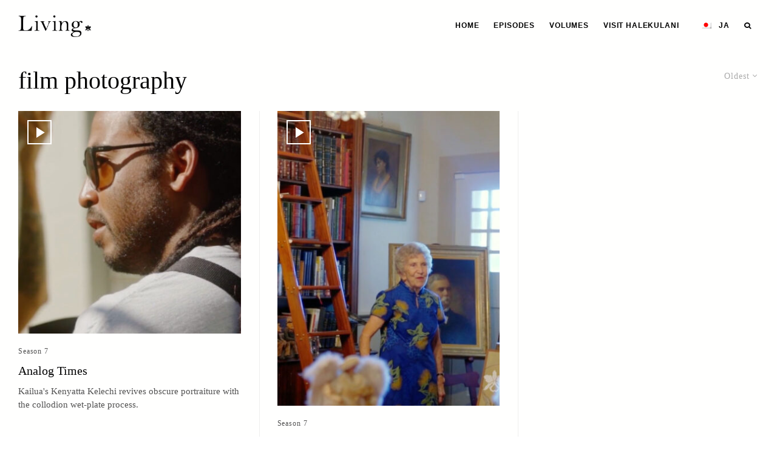

--- FILE ---
content_type: text/html; charset=UTF-8
request_url: https://living.halekulani.com/tag/film-photography/?filtered=oldest
body_size: 18828
content:
<!DOCTYPE html>
<html lang="en-US">
<head>
	<meta charset="UTF-8">
			<meta name="viewport" content="width=device-width, initial-scale=1">
		<link rel="profile" href="http://gmpg.org/xfn/11">
		<meta name="theme-color" content="#fffffe">
	<meta name='robots' content='index, follow, max-image-preview:large, max-snippet:-1, max-video-preview:-1' />
	<style>img:is([sizes="auto" i], [sizes^="auto," i]) { contain-intrinsic-size: 3000px 1500px }</style>
	
	<!-- This site is optimized with the Yoast SEO plugin v26.8 - https://yoast.com/product/yoast-seo-wordpress/ -->
	<title>film photography Archives - Halekulani Living</title>
	<link rel="canonical" href="https://living.halekulani.com/tag/film-photography/" />
	<meta property="og:locale" content="en_US" />
	<meta property="og:type" content="article" />
	<meta property="og:title" content="film photography Archives - Halekulani Living" />
	<meta property="og:url" content="https://living.halekulani.com/tag/film-photography/" />
	<meta property="og:site_name" content="Halekulani Living" />
	<meta name="twitter:card" content="summary_large_image" />
	<script type="application/ld+json" class="yoast-schema-graph">{"@context":"https://schema.org","@graph":[{"@type":"CollectionPage","@id":"https://living.halekulani.com/tag/film-photography/","url":"https://living.halekulani.com/tag/film-photography/","name":"film photography Archives - Halekulani Living","isPartOf":{"@id":"https://living.halekulani.com/#website"},"primaryImageOfPage":{"@id":"https://living.halekulani.com/tag/film-photography/#primaryimage"},"image":{"@id":"https://living.halekulani.com/tag/film-photography/#primaryimage"},"thumbnailUrl":"https://living.halekulani.com/wp-content/uploads/2022/06/Living-Archives-Video-Thumbnail-IMG-copy-7k.jpg","breadcrumb":{"@id":"https://living.halekulani.com/tag/film-photography/#breadcrumb"},"inLanguage":"en-US"},{"@type":"ImageObject","inLanguage":"en-US","@id":"https://living.halekulani.com/tag/film-photography/#primaryimage","url":"https://living.halekulani.com/wp-content/uploads/2022/06/Living-Archives-Video-Thumbnail-IMG-copy-7k.jpg","contentUrl":"https://living.halekulani.com/wp-content/uploads/2022/06/Living-Archives-Video-Thumbnail-IMG-copy-7k.jpg","width":1366,"height":2048},{"@type":"BreadcrumbList","@id":"https://living.halekulani.com/tag/film-photography/#breadcrumb","itemListElement":[{"@type":"ListItem","position":1,"name":"Home","item":"https://living.halekulani.com/"},{"@type":"ListItem","position":2,"name":"film photography"}]},{"@type":"WebSite","@id":"https://living.halekulani.com/#website","url":"https://living.halekulani.com/","name":"Halekulani Living","description":"The official storytelling source for guests of Halekulani Hotel","potentialAction":[{"@type":"SearchAction","target":{"@type":"EntryPoint","urlTemplate":"https://living.halekulani.com/?s={search_term_string}"},"query-input":{"@type":"PropertyValueSpecification","valueRequired":true,"valueName":"search_term_string"}}],"inLanguage":"en-US"}]}</script>
	<!-- / Yoast SEO plugin. -->


<link rel='dns-prefetch' href='//www.googletagmanager.com' />
<link rel='dns-prefetch' href='//use.typekit.net' />
<link rel="alternate" type="application/rss+xml" title="Halekulani Living &raquo; Feed" href="https://living.halekulani.com/feed/" />
<link rel="alternate" type="application/rss+xml" title="Halekulani Living &raquo; Comments Feed" href="https://living.halekulani.com/comments/feed/" />
<link rel="alternate" type="application/rss+xml" title="Halekulani Living &raquo; film photography Tag Feed" href="https://living.halekulani.com/tag/film-photography/feed/" />
<script type="text/javascript">
/* <![CDATA[ */
window._wpemojiSettings = {"baseUrl":"https:\/\/s.w.org\/images\/core\/emoji\/16.0.1\/72x72\/","ext":".png","svgUrl":"https:\/\/s.w.org\/images\/core\/emoji\/16.0.1\/svg\/","svgExt":".svg","source":{"concatemoji":"https:\/\/living.halekulani.com\/wp-includes\/js\/wp-emoji-release.min.js?ver=6.8.3"}};
/*! This file is auto-generated */
!function(s,n){var o,i,e;function c(e){try{var t={supportTests:e,timestamp:(new Date).valueOf()};sessionStorage.setItem(o,JSON.stringify(t))}catch(e){}}function p(e,t,n){e.clearRect(0,0,e.canvas.width,e.canvas.height),e.fillText(t,0,0);var t=new Uint32Array(e.getImageData(0,0,e.canvas.width,e.canvas.height).data),a=(e.clearRect(0,0,e.canvas.width,e.canvas.height),e.fillText(n,0,0),new Uint32Array(e.getImageData(0,0,e.canvas.width,e.canvas.height).data));return t.every(function(e,t){return e===a[t]})}function u(e,t){e.clearRect(0,0,e.canvas.width,e.canvas.height),e.fillText(t,0,0);for(var n=e.getImageData(16,16,1,1),a=0;a<n.data.length;a++)if(0!==n.data[a])return!1;return!0}function f(e,t,n,a){switch(t){case"flag":return n(e,"\ud83c\udff3\ufe0f\u200d\u26a7\ufe0f","\ud83c\udff3\ufe0f\u200b\u26a7\ufe0f")?!1:!n(e,"\ud83c\udde8\ud83c\uddf6","\ud83c\udde8\u200b\ud83c\uddf6")&&!n(e,"\ud83c\udff4\udb40\udc67\udb40\udc62\udb40\udc65\udb40\udc6e\udb40\udc67\udb40\udc7f","\ud83c\udff4\u200b\udb40\udc67\u200b\udb40\udc62\u200b\udb40\udc65\u200b\udb40\udc6e\u200b\udb40\udc67\u200b\udb40\udc7f");case"emoji":return!a(e,"\ud83e\udedf")}return!1}function g(e,t,n,a){var r="undefined"!=typeof WorkerGlobalScope&&self instanceof WorkerGlobalScope?new OffscreenCanvas(300,150):s.createElement("canvas"),o=r.getContext("2d",{willReadFrequently:!0}),i=(o.textBaseline="top",o.font="600 32px Arial",{});return e.forEach(function(e){i[e]=t(o,e,n,a)}),i}function t(e){var t=s.createElement("script");t.src=e,t.defer=!0,s.head.appendChild(t)}"undefined"!=typeof Promise&&(o="wpEmojiSettingsSupports",i=["flag","emoji"],n.supports={everything:!0,everythingExceptFlag:!0},e=new Promise(function(e){s.addEventListener("DOMContentLoaded",e,{once:!0})}),new Promise(function(t){var n=function(){try{var e=JSON.parse(sessionStorage.getItem(o));if("object"==typeof e&&"number"==typeof e.timestamp&&(new Date).valueOf()<e.timestamp+604800&&"object"==typeof e.supportTests)return e.supportTests}catch(e){}return null}();if(!n){if("undefined"!=typeof Worker&&"undefined"!=typeof OffscreenCanvas&&"undefined"!=typeof URL&&URL.createObjectURL&&"undefined"!=typeof Blob)try{var e="postMessage("+g.toString()+"("+[JSON.stringify(i),f.toString(),p.toString(),u.toString()].join(",")+"));",a=new Blob([e],{type:"text/javascript"}),r=new Worker(URL.createObjectURL(a),{name:"wpTestEmojiSupports"});return void(r.onmessage=function(e){c(n=e.data),r.terminate(),t(n)})}catch(e){}c(n=g(i,f,p,u))}t(n)}).then(function(e){for(var t in e)n.supports[t]=e[t],n.supports.everything=n.supports.everything&&n.supports[t],"flag"!==t&&(n.supports.everythingExceptFlag=n.supports.everythingExceptFlag&&n.supports[t]);n.supports.everythingExceptFlag=n.supports.everythingExceptFlag&&!n.supports.flag,n.DOMReady=!1,n.readyCallback=function(){n.DOMReady=!0}}).then(function(){return e}).then(function(){var e;n.supports.everything||(n.readyCallback(),(e=n.source||{}).concatemoji?t(e.concatemoji):e.wpemoji&&e.twemoji&&(t(e.twemoji),t(e.wpemoji)))}))}((window,document),window._wpemojiSettings);
/* ]]> */
</script>
<link rel='stylesheet' id='genesis-blocks-style-css-css' href='https://living.halekulani.com/wp-content/plugins/genesis-blocks/dist/style-blocks.build.css?ver=1764954583' type='text/css' media='all' />
<style id='wp-emoji-styles-inline-css' type='text/css'>

	img.wp-smiley, img.emoji {
		display: inline !important;
		border: none !important;
		box-shadow: none !important;
		height: 1em !important;
		width: 1em !important;
		margin: 0 0.07em !important;
		vertical-align: -0.1em !important;
		background: none !important;
		padding: 0 !important;
	}
</style>
<link rel='stylesheet' id='wp-block-library-css' href='https://living.halekulani.com/wp-includes/css/dist/block-library/style.min.css?ver=6.8.3' type='text/css' media='all' />
<style id='classic-theme-styles-inline-css' type='text/css'>
/*! This file is auto-generated */
.wp-block-button__link{color:#fff;background-color:#32373c;border-radius:9999px;box-shadow:none;text-decoration:none;padding:calc(.667em + 2px) calc(1.333em + 2px);font-size:1.125em}.wp-block-file__button{background:#32373c;color:#fff;text-decoration:none}
</style>
<link rel='stylesheet' id='lets-info-up-block-css' href='https://living.halekulani.com/wp-content/plugins/lets-info-up/frontend/css/style.min.css?ver=1.4.7' type='text/css' media='all' />
<style id='global-styles-inline-css' type='text/css'>
:root{--wp--preset--aspect-ratio--square: 1;--wp--preset--aspect-ratio--4-3: 4/3;--wp--preset--aspect-ratio--3-4: 3/4;--wp--preset--aspect-ratio--3-2: 3/2;--wp--preset--aspect-ratio--2-3: 2/3;--wp--preset--aspect-ratio--16-9: 16/9;--wp--preset--aspect-ratio--9-16: 9/16;--wp--preset--color--black: #000000;--wp--preset--color--cyan-bluish-gray: #abb8c3;--wp--preset--color--white: #ffffff;--wp--preset--color--pale-pink: #f78da7;--wp--preset--color--vivid-red: #cf2e2e;--wp--preset--color--luminous-vivid-orange: #ff6900;--wp--preset--color--luminous-vivid-amber: #fcb900;--wp--preset--color--light-green-cyan: #7bdcb5;--wp--preset--color--vivid-green-cyan: #00d084;--wp--preset--color--pale-cyan-blue: #8ed1fc;--wp--preset--color--vivid-cyan-blue: #0693e3;--wp--preset--color--vivid-purple: #9b51e0;--wp--preset--gradient--vivid-cyan-blue-to-vivid-purple: linear-gradient(135deg,rgba(6,147,227,1) 0%,rgb(155,81,224) 100%);--wp--preset--gradient--light-green-cyan-to-vivid-green-cyan: linear-gradient(135deg,rgb(122,220,180) 0%,rgb(0,208,130) 100%);--wp--preset--gradient--luminous-vivid-amber-to-luminous-vivid-orange: linear-gradient(135deg,rgba(252,185,0,1) 0%,rgba(255,105,0,1) 100%);--wp--preset--gradient--luminous-vivid-orange-to-vivid-red: linear-gradient(135deg,rgba(255,105,0,1) 0%,rgb(207,46,46) 100%);--wp--preset--gradient--very-light-gray-to-cyan-bluish-gray: linear-gradient(135deg,rgb(238,238,238) 0%,rgb(169,184,195) 100%);--wp--preset--gradient--cool-to-warm-spectrum: linear-gradient(135deg,rgb(74,234,220) 0%,rgb(151,120,209) 20%,rgb(207,42,186) 40%,rgb(238,44,130) 60%,rgb(251,105,98) 80%,rgb(254,248,76) 100%);--wp--preset--gradient--blush-light-purple: linear-gradient(135deg,rgb(255,206,236) 0%,rgb(152,150,240) 100%);--wp--preset--gradient--blush-bordeaux: linear-gradient(135deg,rgb(254,205,165) 0%,rgb(254,45,45) 50%,rgb(107,0,62) 100%);--wp--preset--gradient--luminous-dusk: linear-gradient(135deg,rgb(255,203,112) 0%,rgb(199,81,192) 50%,rgb(65,88,208) 100%);--wp--preset--gradient--pale-ocean: linear-gradient(135deg,rgb(255,245,203) 0%,rgb(182,227,212) 50%,rgb(51,167,181) 100%);--wp--preset--gradient--electric-grass: linear-gradient(135deg,rgb(202,248,128) 0%,rgb(113,206,126) 100%);--wp--preset--gradient--midnight: linear-gradient(135deg,rgb(2,3,129) 0%,rgb(40,116,252) 100%);--wp--preset--font-size--small: 13px;--wp--preset--font-size--medium: 20px;--wp--preset--font-size--large: 36px;--wp--preset--font-size--x-large: 42px;--wp--preset--spacing--20: 0.44rem;--wp--preset--spacing--30: 0.67rem;--wp--preset--spacing--40: 1rem;--wp--preset--spacing--50: 1.5rem;--wp--preset--spacing--60: 2.25rem;--wp--preset--spacing--70: 3.38rem;--wp--preset--spacing--80: 5.06rem;--wp--preset--shadow--natural: 6px 6px 9px rgba(0, 0, 0, 0.2);--wp--preset--shadow--deep: 12px 12px 50px rgba(0, 0, 0, 0.4);--wp--preset--shadow--sharp: 6px 6px 0px rgba(0, 0, 0, 0.2);--wp--preset--shadow--outlined: 6px 6px 0px -3px rgba(255, 255, 255, 1), 6px 6px rgba(0, 0, 0, 1);--wp--preset--shadow--crisp: 6px 6px 0px rgba(0, 0, 0, 1);}:where(.is-layout-flex){gap: 0.5em;}:where(.is-layout-grid){gap: 0.5em;}body .is-layout-flex{display: flex;}.is-layout-flex{flex-wrap: wrap;align-items: center;}.is-layout-flex > :is(*, div){margin: 0;}body .is-layout-grid{display: grid;}.is-layout-grid > :is(*, div){margin: 0;}:where(.wp-block-columns.is-layout-flex){gap: 2em;}:where(.wp-block-columns.is-layout-grid){gap: 2em;}:where(.wp-block-post-template.is-layout-flex){gap: 1.25em;}:where(.wp-block-post-template.is-layout-grid){gap: 1.25em;}.has-black-color{color: var(--wp--preset--color--black) !important;}.has-cyan-bluish-gray-color{color: var(--wp--preset--color--cyan-bluish-gray) !important;}.has-white-color{color: var(--wp--preset--color--white) !important;}.has-pale-pink-color{color: var(--wp--preset--color--pale-pink) !important;}.has-vivid-red-color{color: var(--wp--preset--color--vivid-red) !important;}.has-luminous-vivid-orange-color{color: var(--wp--preset--color--luminous-vivid-orange) !important;}.has-luminous-vivid-amber-color{color: var(--wp--preset--color--luminous-vivid-amber) !important;}.has-light-green-cyan-color{color: var(--wp--preset--color--light-green-cyan) !important;}.has-vivid-green-cyan-color{color: var(--wp--preset--color--vivid-green-cyan) !important;}.has-pale-cyan-blue-color{color: var(--wp--preset--color--pale-cyan-blue) !important;}.has-vivid-cyan-blue-color{color: var(--wp--preset--color--vivid-cyan-blue) !important;}.has-vivid-purple-color{color: var(--wp--preset--color--vivid-purple) !important;}.has-black-background-color{background-color: var(--wp--preset--color--black) !important;}.has-cyan-bluish-gray-background-color{background-color: var(--wp--preset--color--cyan-bluish-gray) !important;}.has-white-background-color{background-color: var(--wp--preset--color--white) !important;}.has-pale-pink-background-color{background-color: var(--wp--preset--color--pale-pink) !important;}.has-vivid-red-background-color{background-color: var(--wp--preset--color--vivid-red) !important;}.has-luminous-vivid-orange-background-color{background-color: var(--wp--preset--color--luminous-vivid-orange) !important;}.has-luminous-vivid-amber-background-color{background-color: var(--wp--preset--color--luminous-vivid-amber) !important;}.has-light-green-cyan-background-color{background-color: var(--wp--preset--color--light-green-cyan) !important;}.has-vivid-green-cyan-background-color{background-color: var(--wp--preset--color--vivid-green-cyan) !important;}.has-pale-cyan-blue-background-color{background-color: var(--wp--preset--color--pale-cyan-blue) !important;}.has-vivid-cyan-blue-background-color{background-color: var(--wp--preset--color--vivid-cyan-blue) !important;}.has-vivid-purple-background-color{background-color: var(--wp--preset--color--vivid-purple) !important;}.has-black-border-color{border-color: var(--wp--preset--color--black) !important;}.has-cyan-bluish-gray-border-color{border-color: var(--wp--preset--color--cyan-bluish-gray) !important;}.has-white-border-color{border-color: var(--wp--preset--color--white) !important;}.has-pale-pink-border-color{border-color: var(--wp--preset--color--pale-pink) !important;}.has-vivid-red-border-color{border-color: var(--wp--preset--color--vivid-red) !important;}.has-luminous-vivid-orange-border-color{border-color: var(--wp--preset--color--luminous-vivid-orange) !important;}.has-luminous-vivid-amber-border-color{border-color: var(--wp--preset--color--luminous-vivid-amber) !important;}.has-light-green-cyan-border-color{border-color: var(--wp--preset--color--light-green-cyan) !important;}.has-vivid-green-cyan-border-color{border-color: var(--wp--preset--color--vivid-green-cyan) !important;}.has-pale-cyan-blue-border-color{border-color: var(--wp--preset--color--pale-cyan-blue) !important;}.has-vivid-cyan-blue-border-color{border-color: var(--wp--preset--color--vivid-cyan-blue) !important;}.has-vivid-purple-border-color{border-color: var(--wp--preset--color--vivid-purple) !important;}.has-vivid-cyan-blue-to-vivid-purple-gradient-background{background: var(--wp--preset--gradient--vivid-cyan-blue-to-vivid-purple) !important;}.has-light-green-cyan-to-vivid-green-cyan-gradient-background{background: var(--wp--preset--gradient--light-green-cyan-to-vivid-green-cyan) !important;}.has-luminous-vivid-amber-to-luminous-vivid-orange-gradient-background{background: var(--wp--preset--gradient--luminous-vivid-amber-to-luminous-vivid-orange) !important;}.has-luminous-vivid-orange-to-vivid-red-gradient-background{background: var(--wp--preset--gradient--luminous-vivid-orange-to-vivid-red) !important;}.has-very-light-gray-to-cyan-bluish-gray-gradient-background{background: var(--wp--preset--gradient--very-light-gray-to-cyan-bluish-gray) !important;}.has-cool-to-warm-spectrum-gradient-background{background: var(--wp--preset--gradient--cool-to-warm-spectrum) !important;}.has-blush-light-purple-gradient-background{background: var(--wp--preset--gradient--blush-light-purple) !important;}.has-blush-bordeaux-gradient-background{background: var(--wp--preset--gradient--blush-bordeaux) !important;}.has-luminous-dusk-gradient-background{background: var(--wp--preset--gradient--luminous-dusk) !important;}.has-pale-ocean-gradient-background{background: var(--wp--preset--gradient--pale-ocean) !important;}.has-electric-grass-gradient-background{background: var(--wp--preset--gradient--electric-grass) !important;}.has-midnight-gradient-background{background: var(--wp--preset--gradient--midnight) !important;}.has-small-font-size{font-size: var(--wp--preset--font-size--small) !important;}.has-medium-font-size{font-size: var(--wp--preset--font-size--medium) !important;}.has-large-font-size{font-size: var(--wp--preset--font-size--large) !important;}.has-x-large-font-size{font-size: var(--wp--preset--font-size--x-large) !important;}
:where(.wp-block-post-template.is-layout-flex){gap: 1.25em;}:where(.wp-block-post-template.is-layout-grid){gap: 1.25em;}
:where(.wp-block-columns.is-layout-flex){gap: 2em;}:where(.wp-block-columns.is-layout-grid){gap: 2em;}
:root :where(.wp-block-pullquote){font-size: 1.5em;line-height: 1.6;}
</style>
<link rel='stylesheet' id='lets-review-api-css' href='https://living.halekulani.com/wp-content/plugins/lets-review/assets/css/style-api.min.css?ver=3.4.1' type='text/css' media='all' />
<link rel='stylesheet' id='font-awesome-css' href='https://living.halekulani.com/wp-content/plugins/lets-review/assets/fonts/fontawesome/css/fontawesome.min.css?ver=3.4.1' type='text/css' media='all' />
<link rel='stylesheet' id='font-awesome-regular-css' href='https://living.halekulani.com/wp-content/plugins/lets-review/assets/fonts/fontawesome/css/regular.min.css?ver=3.4.1' type='text/css' media='all' />
<link rel='stylesheet' id='font-awesome-solid-css' href='https://living.halekulani.com/wp-content/plugins/lets-review/assets/fonts/fontawesome/css/solid.min.css?ver=3.4.1' type='text/css' media='all' />
<link rel='stylesheet' id='trp-language-switcher-style-css' href='https://living.halekulani.com/wp-content/plugins/translatepress-multilingual/assets/css/trp-language-switcher.css?ver=3.0.7' type='text/css' media='all' />
<link rel='stylesheet' id='lets-live-blog-css' href='https://living.halekulani.com/wp-content/plugins/lets-live-blog/frontend/css/style.min.css?ver=1.2.1' type='text/css' media='all' />
<link rel='stylesheet' id='lets-live-blog-icons-css' href='https://living.halekulani.com/wp-content/plugins/lets-live-blog/frontend/css/fonts/style.css?ver=1.2.1' type='text/css' media='all' />
<link rel='stylesheet' id='zeen-style-css' href='https://living.halekulani.com/wp-content/themes/zeen/assets/css/style.min.css?ver=4.2.4' type='text/css' media='all' />
<style id='zeen-style-inline-css' type='text/css'>
.content-bg, .block-skin-5:not(.skin-inner), .block-skin-5.skin-inner > .tipi-row-inner-style, .article-layout-skin-1.title-cut-bl .hero-wrap .meta:before, .article-layout-skin-1.title-cut-bc .hero-wrap .meta:before, .article-layout-skin-1.title-cut-bl .hero-wrap .share-it:before, .article-layout-skin-1.title-cut-bc .hero-wrap .share-it:before, .standard-archive .page-header, .skin-dark .flickity-viewport, .zeen__var__options label { background: #fffffe;}a.zeen-pin-it{position: absolute}.background.mask {background-color: transparent}.side-author__wrap .mask a {display:inline-block;height:70px}.timed-pup,.modal-wrap {position:fixed;visibility:hidden}.to-top__fixed .to-top a{background-color:#000000; color: #fff}.article-layout-skin-1 .splitter--fade:before { background: linear-gradient(0, rgba(255,255,254,1) 0%, rgba(255,255,254,0) 100%); }.block-wrap-native .splitter--fade:before, .block-wrap-native .splitter--fade:after { background: linear-gradient(0, rgba(255,255,254,1) 0%, rgba(0,0,0,0) 80%); }.splitter .shape--fill { fill: #fffffe }.wpcf7-form-control.wpcf7-text, .wpcf7-form-control.wpcf7-text[type="text"], .wpcf7-form-control.wpcf7-text[type="email"], .wpcf7-form-control.wpcf7-textarea, .hero, .mask, .preview-grid .mask, .preview-slider .mask, .user-page-box { background: #eeeeed; }#block-wrap-294 .tipi-row-inner-style{ ;}.site { background-color: #fffffe; }.splitter svg g { fill: #fffffe; }.inline-post .block article .title { font-size: 20px;}input[type=submit], button, .tipi-button,.button,.wpcf7-submit,.button__back__home{ border-radius: 3px; }.fontfam-1 { font-family: 'questa-sans',sans-serif!important;}input[type=submit], button, .tipi-button,.button,.wpcf7-submit,.button__back__home,input,input[type="number"],.body-f1, .quotes-f1 blockquote, .quotes-f1 q, .by-f1 .byline, .sub-f1 .subtitle, .wh-f1 .widget-title, .headings-f1 h1, .headings-f1 h2, .headings-f1 h3, .headings-f1 h4, .headings-f1 h5, .headings-f1 h6, .font-1, div.jvectormap-tip {font-family:'questa-sans',sans-serif;font-weight: 400;font-style: normal;}.fontfam-2 { font-family:'questa',serif!important; }.body-f2, .quotes-f2 blockquote, .quotes-f2 q, .by-f2 .byline, .sub-f2 .subtitle, .wh-f2 .widget-title, .headings-f2 h1, .headings-f2 h2, .headings-f2 h3, .headings-f2 h4, .headings-f2 h5, .headings-f2 h6, .font-2 {font-family:'questa',serif;font-weight: 400;font-style: normal;}.fontfam-3 { font-family:'AngleciaProTitle'!important;}.body-f3, .quotes-f3 blockquote, .quotes-f3 q, .by-f3 .byline, .sub-f3 .subtitle, .wh-f3 .widget-title, .headings-f3 h1, .headings-f3 h2, .headings-f3 h3, .headings-f3 h4, .headings-f3 h5, .headings-f3 h6, .font-3 {font-family:'AngleciaProTitle';font-style: normal;font-weight: 400;}.tipi-row, .tipi-builder-on .contents-wrap > p { max-width: 1920px ; }.slider-columns--3 article { width: 590px }.slider-columns--2 article { width: 900px }.slider-columns--4 article { width: 435px }.single .site-content .tipi-row { max-width: 1430px ; }.single-product .site-content .tipi-row { max-width: 1920px ; }.date--secondary { color: #f8d92f; }.date--main { color: #f8d92f; }.global-accent-border { border-color: #fffffe; }.trending-accent-border { border-color: #008eab; }.trending-accent-bg { border-color: #008eab; }.custom-button__fill-2.tipi-button.block-loader { border-color: #ffffff; color: #ffffff; }.custom-button__fill-2.tipi-button.block-loader:hover { border-color: #7d7d7d; }.tipi-button.block-loader { color: #000000!important; }.wpcf7-submit { background: #18181e; }.wpcf7-submit:hover { background: #111; }.global-accent-bg, .icon-base-2:hover .icon-bg, #progress { background-color: #fffffe; }.global-accent-text, .mm-submenu-2 .mm-51 .menu-wrap > .sub-menu > li > a { color: #fffffe; }body { color:#000000;}.excerpt { color:#515151;}.mode--alt--b .excerpt, .block-skin-2 .excerpt, .block-skin-2 .preview-classic .custom-button__fill-2 { color:#ffffff!important;}.read-more-wrap { color:#6695b9;}.logo-fallback a { color:#000!important;}.site-mob-header .logo-fallback a { color:#000!important;}blockquote:not(.comment-excerpt) { color:#000000;}.mode--alt--b blockquote:not(.comment-excerpt), .mode--alt--b .block-skin-0.block-wrap-quote .block-wrap-quote blockquote:not(.comment-excerpt), .mode--alt--b .block-skin-0.block-wrap-quote .block-wrap-quote blockquote:not(.comment-excerpt) span { color:#fff!important;}.byline, .byline a { color:#515151;}.mode--alt--b .block-wrap-classic .byline, .mode--alt--b .block-wrap-classic .byline a, .mode--alt--b .block-wrap-thumbnail .byline, .mode--alt--b .block-wrap-thumbnail .byline a, .block-skin-2 .byline a, .block-skin-2 .byline { color:#515151;}.preview-classic .meta .title, .preview-thumbnail .meta .title,.preview-56 .meta .title{ color:#000000;}h1, h2, h3, h4, h5, h6, .block-title { color:#000000;}.sidebar-widget  .widget-title { color:#000000!important;}.link-color-wrap a, .woocommerce-Tabs-panel--description a { color: #008eab; }.mode--alt--b .link-color-wrap a, .mode--alt--b .woocommerce-Tabs-panel--description a { color: #39bbc3; }.copyright, .site-footer .bg-area-inner .copyright a { color: #a3a3a3; }.link-color-wrap a:hover { color: #4b6b83; }.mode--alt--b .link-color-wrap a:hover { color: #555; }body{line-height:1.5}input[type=submit], button, .tipi-button,.button,.wpcf7-submit,.button__back__home{letter-spacing:0.03em}.sub-menu a:not(.tipi-button){letter-spacing:0.1em}.widget-title{letter-spacing:0.15em}html, body{font-size:17px}.byline{font-size:12px}input[type=submit], button, .tipi-button,.button,.wpcf7-submit,.button__back__home{font-size:12px}.excerpt{font-size:15px}.logo-fallback, .secondary-wrap .logo-fallback a{font-size:30px}.logo span{font-size:12px}.breadcrumbs{font-size:10px}.hero-meta.tipi-s-typo .title{font-size:36px}.hero-meta.tipi-s-typo .subtitle{font-size:18px}.hero-meta.tipi-m-typo .title{font-size:44px}.hero-meta.tipi-m-typo .subtitle{font-size:18px}.hero-meta.tipi-xl-typo .title{font-size:50px}.hero-meta.tipi-xl-typo .subtitle{font-size:18px}.block-html-content h1, .single-content .entry-content h1{font-size:44px}.block-html-content h2, .single-content .entry-content h2{font-size:40px}.block-html-content h3, .single-content .entry-content h3{font-size:30px}.block-html-content h4, .single-content .entry-content h4{font-size:20px}.block-html-content h5, .single-content .entry-content h5{font-size:18px}.footer-block-links{font-size:12px}blockquote, q{font-size:25px}.site-footer .copyright{font-size:12px}.footer-navigation{font-size:12px}.site-footer .menu-icons{font-size:12px}.main-navigation, .main-navigation .menu-icon--text{font-size:12px}.sub-menu a:not(.tipi-button){font-size:12px}.main-navigation .menu-icon, .main-navigation .trending-icon-solo{font-size:12px}.secondary-wrap-v .standard-drop>a,.secondary-wrap, .secondary-wrap a, .secondary-wrap .menu-icon--text{font-size:11px}.secondary-wrap .menu-icon, .secondary-wrap .menu-icon a, .secondary-wrap .trending-icon-solo{font-size:13px}.block-title, .page-title{font-size:40px}.block-subtitle{font-size:15px}.block-col-self .preview-2 .title{font-size:36px}.block-wrap-classic .tipi-m-typo .title-wrap .title{font-size:22px}.tipi-s-typo .title, .ppl-s-3 .tipi-s-typo .title, .zeen-col--wide .ppl-s-3 .tipi-s-typo .title, .preview-1 .title, .preview-21:not(.tipi-xs-typo) .title{font-size:20px}.tipi-xs-typo .title, .tipi-basket-wrap .basket-item .title{font-size:15px}.meta .read-more-wrap{font-size:14px}.widget-title{font-size:15px}.split-1:not(.preview-thumbnail) .mask{-webkit-flex: 0 0 calc( 34% - 15px);
					-ms-flex: 0 0 calc( 34% - 15px);
					flex: 0 0 calc( 34% - 15px);
					width: calc( 34% - 15px);}.preview-thumbnail .mask{-webkit-flex: 0 0 65px;
					-ms-flex: 0 0 65px;
					flex: 0 0 65px;
					width: 65px;}.footer-lower-area{padding-top:90px}.footer-lower-area{padding-bottom:90px}.footer-upper-area{padding-bottom:50px}.footer-upper-area{padding-top:50px}.footer-widget-wrap{padding-bottom:50px}.footer-widget-wrap{padding-top:50px}.tipi-button-cta-header{font-size:12px}.block-wrap-grid .tipi-xl-typo .title{font-size:45px}.block-wrap-grid .tipi-l-typo .title{font-size:36px}.block-wrap-grid .tipi-m-typo .title-wrap .title, .block-94 .block-piece-2 .tipi-xs-12 .title-wrap .title, .zeen-col--wide .block-wrap-grid:not(.block-wrap-81):not(.block-wrap-82) .tipi-m-typo .title-wrap .title, .zeen-col--wide .block-wrap-grid .tipi-l-typo .title, .zeen-col--wide .block-wrap-grid .tipi-xl-typo .title{font-size:24px}.block-wrap-grid .tipi-s-typo .title-wrap .title, .block-92 .block-piece-2 article .title-wrap .title, .block-94 .block-piece-2 .tipi-xs-6 .title-wrap .title{font-size:18px!important}.block-wrap-grid .tipi-s-typo .title-wrap .subtitle, .block-92 .block-piece-2 article .title-wrap .subtitle, .block-94 .block-piece-2 .tipi-xs-6 .title-wrap .subtitle{font-size:18px}.block-wrap-grid .tipi-m-typo .title-wrap .subtitle, .block-wrap-grid .tipi-l-typo .title-wrap .subtitle, .block-wrap-grid .tipi-xl-typo .title-wrap .subtitle, .block-94 .block-piece-2 .tipi-xs-12 .title-wrap .subtitle, .zeen-col--wide .block-wrap-grid:not(.block-wrap-81):not(.block-wrap-82) .tipi-m-typo .title-wrap .subtitle{font-size:20px}.preview-grid .read-more-wrap{font-size:11px}.tipi-button.block-loader, .wpcf7-submit, .mc4wp-form-fields button { font-weight: 700;}.main-navigation .horizontal-menu, .main-navigation .menu-item, .main-navigation .menu-icon .menu-icon--text,  .main-navigation .tipi-i-search span { font-weight: 700;}.secondary-wrap .menu-secondary li, .secondary-wrap .menu-item, .secondary-wrap .menu-icon .menu-icon--text {font-weight: 700;}.footer-lower-area, .footer-lower-area .menu-item, .footer-lower-area .menu-icon span {font-weight: 700;}.widget-title {font-weight: 700!important;}input[type=submit], button, .tipi-button,.button,.wpcf7-submit,.button__back__home{ text-transform: uppercase; }.entry-title{ text-transform: none; }.logo-fallback{ text-transform: none; }.block-wrap-slider .title-wrap .title{ text-transform: none; }.block-wrap-grid .title-wrap .title, .tile-design-4 .meta .title-wrap .title{ text-transform: none; }.block-wrap-classic .title-wrap .title{ text-transform: none; }.block-title{ text-transform: none; }.meta .excerpt .read-more{ text-transform: uppercase; }.preview-grid .read-more{ text-transform: uppercase; }.block-subtitle{ text-transform: none; }.byline{ text-transform: none; }.widget-title{ text-transform: none; }.main-navigation .menu-item, .main-navigation .menu-icon .menu-icon--text{ text-transform: uppercase; }.secondary-navigation, .secondary-wrap .menu-icon .menu-icon--text{ text-transform: uppercase; }.footer-lower-area .menu-item, .footer-lower-area .menu-icon span{ text-transform: uppercase; }.sub-menu a:not(.tipi-button){ text-transform: none; }.site-mob-header .menu-item, .site-mob-header .menu-icon span{ text-transform: uppercase; }.single-content .entry-content h1, .single-content .entry-content h2, .single-content .entry-content h3, .single-content .entry-content h4, .single-content .entry-content h5, .single-content .entry-content h6, .meta__full h1, .meta__full h2, .meta__full h3, .meta__full h4, .meta__full h5, .bbp__thread__title{ text-transform: none; }.mm-submenu-2 .mm-11 .menu-wrap > *, .mm-submenu-2 .mm-31 .menu-wrap > *, .mm-submenu-2 .mm-21 .menu-wrap > *, .mm-submenu-2 .mm-51 .menu-wrap > *  { border-top: 3px solid transparent; }.separation-border { margin-bottom: 30px; }.load-more-wrap-1 { padding-top: 30px; }.block-wrap-classic .inf-spacer + .block:not(.block-62) { margin-top: 30px; }.separation-border-v { background: #eee;}.separation-border-v { height: calc( 100% -  30px - 1px); }@media only screen and (max-width: 480px) {.separation-border { margin-bottom: 30px;}}.sidebar-wrap .sidebar { padding-right: 30px; padding-left: 30px; padding-top:0px; padding-bottom:0px; }.sidebar-left .sidebar-wrap .sidebar { padding-right: 30px; padding-left: 30px; }@media only screen and (min-width: 481px) {}@media only screen and (max-width: 767px) {.mobile__design--side .mask {
		width: calc( 34% - 15px);
	}}@media only screen and (min-width: 768px) {body{line-height:1.66}input[type=submit], button, .tipi-button,.button,.wpcf7-submit,.button__back__home{letter-spacing:0.09em}html, body{font-size:15px}input[type=submit], button, .tipi-button,.button,.wpcf7-submit,.button__back__home{font-size:11px}.logo-fallback, .secondary-wrap .logo-fallback a{font-size:22px}.hero-meta.tipi-s-typo .title{font-size:30px}.hero-meta.tipi-m-typo .title{font-size:30px}.hero-meta.tipi-xl-typo .title{font-size:30px}.block-html-content h1, .single-content .entry-content h1{font-size:30px}.block-html-content h2, .single-content .entry-content h2{font-size:30px}.block-html-content h3, .single-content .entry-content h3{font-size:24px}.block-html-content h4, .single-content .entry-content h4{font-size:24px}.footer-block-links{font-size:8px}.block-title, .page-title{font-size:30px}.block-subtitle{font-size:18px}.block-col-self .preview-2 .title{font-size:22px}.tipi-s-typo .title, .ppl-s-3 .tipi-s-typo .title, .zeen-col--wide .ppl-s-3 .tipi-s-typo .title, .preview-1 .title, .preview-21:not(.tipi-xs-typo) .title{font-size:28px}.meta .read-more-wrap{font-size:11px}.widget-title{font-size:12px}.footer-lower-area{padding-top:40px}.footer-lower-area{padding-bottom:40px}.footer-upper-area{padding-bottom:40px}.footer-upper-area{padding-top:40px}.footer-widget-wrap{padding-bottom:40px}.footer-widget-wrap{padding-top:40px}.block-wrap-grid .tipi-xl-typo .title{font-size:30px}.block-wrap-grid .tipi-l-typo .title{font-size:30px}.block-wrap-grid .tipi-m-typo .title-wrap .title, .block-94 .block-piece-2 .tipi-xs-12 .title-wrap .title, .zeen-col--wide .block-wrap-grid:not(.block-wrap-81):not(.block-wrap-82) .tipi-m-typo .title-wrap .title, .zeen-col--wide .block-wrap-grid .tipi-l-typo .title, .zeen-col--wide .block-wrap-grid .tipi-xl-typo .title{font-size:22px}.layout-side-info .details{width:130px;float:left}.title-contrast .hero-wrap { height: calc( 100vh - 97px ); }.tipi-s-typo .title, .ppl-s-3 .tipi-s-typo .title, .zeen-col--wide .ppl-s-3 .tipi-s-typo .title, .preview-1 .title, .preview-21:not(.tipi-xs-typo) .title  { line-height: 1.3333;}.zeen-col--narrow .block-wrap-classic .tipi-m-typo .title-wrap .title { font-size: 18px; }.secondary-wrap-v { width: 253px; }}@media only screen and (min-width: 1240px) {.hero-l .single-content {padding-top: 45px}body{line-height:1.5}.byline .byline-part{letter-spacing:0.07em}.main-navigation .horizontal-menu > li > a{letter-spacing:0.07em}input[type=submit], button, .tipi-button,.button,.wpcf7-submit,.button__back__home{font-size:12px}.logo-fallback, .secondary-wrap .logo-fallback a{font-size:30px}.hero-meta.tipi-s-typo .title{font-size:36px}.hero-meta.tipi-m-typo .title{font-size:44px}.hero-meta.tipi-xl-typo .title{font-size:50px}.block-html-content h1, .single-content .entry-content h1{font-size:44px}.block-html-content h2, .single-content .entry-content h2{font-size:40px}.block-html-content h3, .single-content .entry-content h3{font-size:30px}.block-html-content h4, .single-content .entry-content h4{font-size:20px}.footer-block-links{font-size:12px}.block-title, .page-title{font-size:40px}.block-subtitle{font-size:20px}.block-col-self .preview-2 .title{font-size:36px}.tipi-s-typo .title, .ppl-s-3 .tipi-s-typo .title, .zeen-col--wide .ppl-s-3 .tipi-s-typo .title, .preview-1 .title, .preview-21:not(.tipi-xs-typo) .title{font-size:20px}.meta .read-more-wrap{font-size:14px}.widget-title{font-size:15px}.split-1:not(.preview-thumbnail) .mask{-webkit-flex: 0 0 calc( 50% - 15px);
					-ms-flex: 0 0 calc( 50% - 15px);
					flex: 0 0 calc( 50% - 15px);
					width: calc( 50% - 15px);}.footer-lower-area{padding-top:90px}.footer-lower-area{padding-bottom:90px}.footer-upper-area{padding-bottom:50px}.footer-upper-area{padding-top:50px}.footer-widget-wrap{padding-bottom:50px}.footer-widget-wrap{padding-top:50px}.block-wrap-grid .tipi-xl-typo .title{font-size:45px}.block-wrap-grid .tipi-l-typo .title{font-size:36px}.block-wrap-grid .tipi-m-typo .title-wrap .title, .block-94 .block-piece-2 .tipi-xs-12 .title-wrap .title, .zeen-col--wide .block-wrap-grid:not(.block-wrap-81):not(.block-wrap-82) .tipi-m-typo .title-wrap .title, .zeen-col--wide .block-wrap-grid .tipi-l-typo .title, .zeen-col--wide .block-wrap-grid .tipi-xl-typo .title{font-size:24px}}.main-menu-bar-color-1 .current-menu-item > a, .main-menu-bar-color-1 .menu-main-menu > .dropper.active:not(.current-menu-item) > a { background-color: #111;}.site-header a { color: #000000; }.site-skin-3.content-subscribe, .site-skin-3.content-subscribe .subtitle, .site-skin-3.content-subscribe input, .site-skin-3.content-subscribe h2 { color: #fff; } .site-skin-3.content-subscribe input[type="email"] { border-color: #fff; }.sidebar-wrap .sidebar { border:1px #ddd solid ; }.content-area .zeen-widget { border: 0 #ddd solid ; border-width: 0 0 1px 0; }.content-area .zeen-widget { padding:30px 0px 30px; }.grid-image-1 .mask-overlay { background-color: #1a1d1e ; }.with-fi.preview-grid,.with-fi.preview-grid .byline,.with-fi.preview-grid .subtitle, .with-fi.preview-grid a { color: #fff; }.preview-grid .mask-overlay { opacity: 0.2 ; }@media (pointer: fine) {.preview-grid:hover .mask-overlay { opacity: 0.6 ; }}.slider-image-1 .mask-overlay { background-color: #1a1d1e ; }.with-fi.preview-slider-overlay,.with-fi.preview-slider-overlay .byline,.with-fi.preview-slider-overlay .subtitle, .with-fi.preview-slider-overlay a { color: #fff; }.preview-slider-overlay .mask-overlay { opacity: 0.2 ; }@media (pointer: fine) {.preview-slider-overlay:hover .mask-overlay { opacity: 0.6 ; }}.site-footer .bg-area-inner, .site-footer .bg-area-inner .woo-product-rating span, .site-footer .bg-area-inner .stack-design-3 .meta { background-color: #fffffe; }.site-footer .bg-area-inner .background { background-image: none; opacity: 1; }.footer-lower-area { color: #000000; }.to-top-2 a { border-color: #000000; }.to-top-2 i:after { background: #000000; }.site-footer .bg-area-inner,.site-footer .bg-area-inner .byline,.site-footer .bg-area-inner a,.site-footer .bg-area-inner .widget_search form *,.site-footer .bg-area-inner h3,.site-footer .bg-area-inner .widget-title { color:#000000; }.site-footer .bg-area-inner .tipi-spin.tipi-row-inner-style:before { border-color:#000000; }.site-footer .footer-widget-bg-area, .site-footer .footer-widget-bg-area .woo-product-rating span, .site-footer .footer-widget-bg-area .stack-design-3 .meta { background-color: #fffffe; }.site-footer .footer-widget-bg-area .widget_search form, .site-footer .footer-widget-bg-area .widget_product_search form, .site-footer .footer-widget-bg-area .lwa-input-wrap input { border-color: #eeeeed; }.site-footer .footer-widget-bg-area .zeen-checkbox label .zeen-i { background: #eeeeed; }.site-footer .footer-widget-bg-area .background { background-image: none; opacity: 1; }.site-footer .footer-widget-bg-area .block-skin-0 .tipi-arrow { color:#000000; border-color:#000000; }.site-footer .footer-widget-bg-area .block-skin-0 .tipi-arrow i:after{ background:#000000; }.site-footer .footer-widget-bg-area,.site-footer .footer-widget-bg-area .byline,.site-footer .footer-widget-bg-area a,.site-footer .footer-widget-bg-area .widget_search form *,.site-footer .footer-widget-bg-area h3,.site-footer .footer-widget-bg-area .widget-title { color:#000000; }.site-footer .footer-widget-bg-area .tipi-spin.tipi-row-inner-style:before { border-color:#000000; }.site-header .bg-area, .site-header .bg-area .woo-product-rating span, .site-header .bg-area .stack-design-3 .meta { background-color: #fffffe; }.site-header .bg-area .background { background-image: none; opacity: 1; }.slide-in-menu,.slide-in-menu a,.slide-in-menu .widget-title, .slide-in-menu .cb-widget-design-1 .cb-score { color:#ffffff; }.slide-in-menu form { border-color:#ffffff; }.slide-in-menu .mc4wp-form-fields input[type="email"], #subscribe-submit input[type="email"], .subscribe-wrap input[type="email"],.slide-in-menu .mc4wp-form-fields input[type="text"], #subscribe-submit input[type="text"], .subscribe-wrap input[type="text"] { border-bottom-color:#ffffff; }.site-mob-header .bg-area, .site-mob-header .bg-area .woo-product-rating span, .site-mob-header .bg-area .stack-design-3 .meta { background-color: #fffffe; }.site-mob-header .bg-area .background { background-image: none; opacity: 1; }.site-mob-header .bg-area .tipi-i-menu-mob, .site-mob-menu-a-4.mob-open .tipi-i-menu-mob:before, .site-mob-menu-a-4.mob-open .tipi-i-menu-mob:after { background:#000000; }.site-mob-header .bg-area,.site-mob-header .bg-area .byline,.site-mob-header .bg-area a,.site-mob-header .bg-area .widget_search form *,.site-mob-header .bg-area h3,.site-mob-header .bg-area .widget-title { color:#000000; }.site-mob-header .bg-area .tipi-spin.tipi-row-inner-style:before { border-color:#000000; }.main-navigation, .main-navigation .menu-icon--text { color: #000000; }.main-navigation .horizontal-menu>li>a { padding-left: 31px; padding-right: 31px; }.main-navigation .menu-icons>li>a{ padding-left: 12px;	padding-right: 12px;}.main-navigation-border { border-bottom:3px #0a0a0a solid ; }.main-navigation-border .drop-search { border-top:3px #0a0a0a solid ; }#progress {bottom: 0;height: 3px; }.sticky-menu-2:not(.active) #progress  { bottom: -3px;  }.secondary-wrap .menu-bg-area { border-bottom:1px #eee solid ; border-top: 11px #dd3333 solid ; }.main-navigation-border { border-top: 1px #eee solid ; }.site-mob-header .menu-icon { font-size: 14px; }.secondary-wrap-v .standard-drop>a,.secondary-wrap, .secondary-wrap a, .secondary-wrap .menu-icon--text { color: #fff; }.secondary-wrap .menu-secondary > li > a, .secondary-icons li > a { padding-left: 7px; padding-right: 7px; }.mc4wp-form-fields input[type=submit], .mc4wp-form-fields button, #subscribe-submit input[type=submit], .subscribe-wrap input[type=submit] {color: #fff;background-color: #121212;}.site-mob-header:not(.site-mob-header-11) .header-padding .logo-main-wrap, .site-mob-header:not(.site-mob-header-11) .header-padding .icons-wrap a, .site-mob-header-11 .header-padding {
		padding-top: 35px;
		padding-bottom: 20px;
	}.site-header .header-padding {
		padding-top:25px;
		padding-bottom:22px;
	}@media only screen and (min-width: 768px){.tipi-m-0 {display: none}}
</style>
<link rel='stylesheet' id='zeen-child-style-css' href='https://living.halekulani.com/wp-content/themes/zeen-child/style.css?ver=4.2.4' type='text/css' media='all' />
<link rel='stylesheet' id='zeen-tk-css' href='https://use.typekit.net/qzx4tvd.css?ver=6.8.3' type='text/css' media='all' />
<link rel='stylesheet' id='photoswipe-css' href='https://living.halekulani.com/wp-content/themes/zeen/assets/css/photoswipe.min.css?ver=4.1.3' type='text/css' media='all' />
<link rel='stylesheet' id='login-with-ajax-css' href='https://living.halekulani.com/wp-content/plugins/login-with-ajax/templates/widget.css?ver=4.5.1' type='text/css' media='all' />
<!--n2css--><!--n2js--><script type="text/javascript" src="https://living.halekulani.com/wp-includes/js/jquery/jquery.min.js?ver=3.7.1" id="jquery-core-js"></script>
<script type="text/javascript" src="https://living.halekulani.com/wp-includes/js/jquery/jquery-migrate.min.js?ver=3.4.1" id="jquery-migrate-js"></script>
<script type="text/javascript" id="login-with-ajax-js-extra">
/* <![CDATA[ */
var LWA = {"ajaxurl":"https:\/\/living.halekulani.com\/wp-admin\/admin-ajax.php","off":""};
/* ]]> */
</script>
<script type="text/javascript" src="https://living.halekulani.com/wp-content/themes/zeen/plugins/login-with-ajax/login-with-ajax.js?ver=4.5.1" id="login-with-ajax-js"></script>
<script type="text/javascript" src="https://living.halekulani.com/wp-content/plugins/login-with-ajax/ajaxify/ajaxify.min.js?ver=4.5.1" id="login-with-ajax-ajaxify-js"></script>

<!-- Google tag (gtag.js) snippet added by Site Kit -->
<!-- Google Analytics snippet added by Site Kit -->
<script type="text/javascript" src="https://www.googletagmanager.com/gtag/js?id=GT-K4V8V7B" id="google_gtagjs-js" async></script>
<script type="text/javascript" id="google_gtagjs-js-after">
/* <![CDATA[ */
window.dataLayer = window.dataLayer || [];function gtag(){dataLayer.push(arguments);}
gtag("set","linker",{"domains":["living.halekulani.com"]});
gtag("js", new Date());
gtag("set", "developer_id.dZTNiMT", true);
gtag("config", "GT-K4V8V7B");
/* ]]> */
</script>
<link rel="https://api.w.org/" href="https://living.halekulani.com/wp-json/" /><link rel="alternate" title="JSON" type="application/json" href="https://living.halekulani.com/wp-json/wp/v2/tags/294" /><link rel="EditURI" type="application/rsd+xml" title="RSD" href="https://living.halekulani.com/xmlrpc.php?rsd" />
<meta name="generator" content="Site Kit by Google 1.170.0" /><link rel="alternate" hreflang="en-US" href="https://living.halekulani.com/tag/film-photography/?filtered=oldest"/>
<link rel="alternate" hreflang="ja" href="https://living.halekulani.com/ja/tag/film-photography/?filtered=oldest"/>
<link rel="alternate" hreflang="en" href="https://living.halekulani.com/tag/film-photography/?filtered=oldest"/>
<link rel="preload" type="font/woff2" as="font" href="https://living.halekulani.com/wp-content/themes/zeen/assets/css/tipi/tipi.woff2?9oa0lg" crossorigin="anonymous"><link rel="preconnect" href="https://use.typekit.net/" crossorigin="anonymous"><link rel="icon" href="https://living.halekulani.com/wp-content/uploads/2023/03/Halekulani-Flower_2x-100x100.png" sizes="32x32" />
<link rel="icon" href="https://living.halekulani.com/wp-content/uploads/2023/03/Halekulani-Flower_2x.png" sizes="192x192" />
<link rel="apple-touch-icon" href="https://living.halekulani.com/wp-content/uploads/2023/03/Halekulani-Flower_2x.png" />
<meta name="msapplication-TileImage" content="https://living.halekulani.com/wp-content/uploads/2023/03/Halekulani-Flower_2x.png" />
		<style type="text/css" id="wp-custom-css">
			/* Gallery Caption START */
.blocks-gallery-caption {
	font-style: normal !important;
}
/* Gallery Caption END */

/* Hero Caption START */
.hero-wrap .caption, .gallery-block__wrap .caption {
    font-size: 11px;
}

.hero-wrap .caption {
    background: rgba(255, 255, 255, 0.8);
    color: #000;
}
/* Hero Caption END */


@font-face {
  font-family: 'AngleciaProTitle';
  src:  url('https://living.halekulani.com/wp-content/fonts/AngleciaProTitle-Regular.woff') format('woff'),
}

.bg-area {
}


/* IN-STORY CAPTION START */

.wp-caption, .gallery-caption, .blocks-gallery-caption, .wp-block-image figcaption {
	padding: 1em 0em 0.5em 0em !important;
}

/* IN-STORY CAPTION END */

.logo-copyright-block {
	width: 45% ;
		line-height: 21px;
}

@media only screen and (max-width: 600px) {
.copyright.font-2.copyright-l {
    width: auto !important;
			line-height: 17px;
  }
}


.block-css-58450 {
	display: block;
  margin-left: auto;
	margin-right: 30px;
  width: 12%;
}

@media only screen and (max-width: 768px) {
.block-css-58450 {
  display: block;
  margin-left: auto;
	margin-right: 6px;
  width: 15%;
  }
}

@media only screen and (max-width: 600px) {
.block-css-58450 {
  display: block;
  margin-left: auto;
	margin-right: 30px;
  width: 12%;
  }
}


/*@media only screen and (max-width: 600px) {
.block-css-69964 {
    border-style: solid none none;
	border-width: 1px; !important
  }
}
*/

/* Play Button Override */
	.icon-base-3 .icon-bg {
    background: #fff0
}
.icon-base-3 {
	border: 2px solid white
}
.icon-base-3 i {
    color: white;
	font-size: 30px 
}
.hero-18 .media-icon i, .hero-19 .media-icon i {
    font-size: 50px;
}
/* Play Button Override */

.stack-1 .byline-2 {
    margin-top: 20px;
}

@media only screen and (min-width: 1240px){
.header-width-2 .header-padding:not(.logo-main-wrap-center):not(.tipi-all-c) {
    padding-left: 0px;
    padding-right: 35px;
	}}

.logo-main {
	max-width: 120px
}

/* Homepage Video */
.showcase {
	height: 70vh;
	display: flex;
	align-items: center;
	justify-content: center;
	text-align: center;
	color: #fff;
	padding: 0 20px;
}

.video-container {
	position: absolute;
	top: 0;
	left: 0;
	width: 100%;
	height: 100%;
	overflow: hidden;
}

.video-container video {
	min-width: 100%;
	min-height: 100%;
  position: absolute;
	top: 50%;
	left: 50%;
	transform: translate(-50%, -50%);
	object-fit: cover;
}

.video-container:after {
	content: '';
	z-index: 1;
	height: 100%;
	width: 100%;
	top: 0;
	left: 0;
	background: rgba(0, 0, 0, 0.4);
	position: absolute;
}
.content {
	z-index: 2;
	/*max-width: 600px*/
}

@media only screen and (min-width: 1240px) {
.tipi-l-typo .title {
    font-size: 2rem;
	}
}
.preview-mini-wrap .excerpt {
	  overflow: hidden;
  display: -webkit-box;
  -webkit-line-clamp: 2;
  -webkit-box-orient: vertical;
}
.meta .excerpt {
    padding-top: 10px;
}

/* FOOTER */

.footer-widget-wrap-2, .footer-widget-wrap-1 {
		margin-bottom: 15px
}
.footer-widget-wrap-1 img{
		margin-bottom: 10px;
	max-height: 100px !important;
	width: auto

}
@media only screen and (max-width: 767px) {
.footer-widget-wrap-1 {
	text-align: center;
}
.footer-widget-wrap-2 {
	text-align: center
}

}


.footer-widget img { 
	max-height: 50px;
	width: auto;
}

.footer-widget-wrap {
    padding-top: 40px;
}
.footer-widget-wrap {
    padding-bottom: 0px;
}
.footer-lower-area {
    padding-top: 0px;
}
.footer-widget-wrap .zeen-widget {
    border-bottom: 0px #333333 solid;
}
.footer-widget-wrap {
    border-right: 0px #333333 solid;
	    padding-top: 70px;
		padding-bottom: 20px
}
.footer-widget-wrap-2 {
	text-align: right;
	align-self: flex-end;
}

@media only screen and (max-width: 767px) {
.footer-widget-wrap-1 {
	text-align: center;
}
.footer-widget-wrap-2 {
	text-align: center
}

}
.footerdescription {
	color: #2f3135;
	font-size: 18px;
	line-height: 26px;
	max-width: 375px
}
.footer-widget {
    margin-bottom: 0px;
    padding-bottom: 0px;
}
.copyright.copyright-l {
	width: 65% ;
		line-height: 21px;
}

.tipi-flex-right {
	width:100% !important;
}

.logo-subtitle.font-3 {
	font-weight: 700;
	line-height: 20px;
}

.copyright.copyright-l {
    width: 100% !important;
			line-height: 16px;
  }
.site-footer .copyright {
    font-size: 10.5px;
}

@media only screen and (max-width: 600px) {

.logo-subtitle.font-3 {
	font-weight: 700;
	width: 100%;
	line-height: 20px;
	}
.logo-img {
	display: block;
  margin-left: auto;
  margin-right: auto;
  width: 57%;
}
}
.footer-lower-area {
	display: none
}
footer {
	margin-top: 30px;
		border-top: solid 1px #000


}
.footerdivider {
	margin: 0 10px
}
/*FOOTER*/

.page-id-966 .title-wrap, .page-id-965 .title-wrap{
	display: none
}

.archivesblock {
			border-left: 20px solid white;
			border-right: 20px solid white
		}

	@media only screen and (min-width: 768px) {
		.archivesblock {
			border-left: 30px solid white;
			border-right: 30px solid white
		}
	}
		</style>
		</head>
<body class="archive tag tag-film-photography tag-294 wp-theme-zeen wp-child-theme-zeen-child translatepress-en_US headings-f3 body-f2 sub-f3 quotes-f3 by-f2 wh-f3 to-top__fixed block-titles-big mob-menu-on-tab menu-no-color-hover grids-spacing-0 skin-light site-mob-menu-a-2 site-mob-menu-1 mm-submenu-1 main-menu-logo-1 body-header-style-72 body-header-style-70s dropcap--on byline-font-2">
		<div id="page" class="site">
		<div id="mob-line" class="tipi-m-0"></div><header id="mobhead" class="site-header-block site-mob-header tipi-m-0 site-mob-header-1 site-mob-menu-1 sticky-menu-mob sticky-menu-1 sticky-top site-skin-3 site-img-1"><div class="bg-area header-padding tipi-row tipi-vertical-c">
	<ul class="menu-left icons-wrap tipi-vertical-c">
				<li class="menu-icon menu-icon-style-1 menu-icon-search"><a href="#" class="tipi-i-search modal-tr tipi-tip tipi-tip-move" data-title="Search" data-type="search"></a></li>
				
	
			
				
	
		</ul>
	<div class="logo-main-wrap logo-mob-wrap">
		<div class="logo logo-mobile"><a href="https://living.halekulani.com" data-pin-nopin="true"><span class="logo-img"><img src="https://living.halekulani.com/wp-content/uploads/2024/03/Living-Logo-BLK_1x.png" alt="" srcset="https://living.halekulani.com/wp-content/uploads/2024/03/Living-Logo-BLK_2x.png 2x" data-base-src="https://living.halekulani.com/wp-content/uploads/2024/03/Living-Logo-BLK_1x.png" data-alt-src="https://living.halekulani.com/wp-content/uploads/2024/03/Living-Logo-WHT_1x.png" data-base-srcset="https://living.halekulani.com/wp-content/uploads/2024/03/Living-Logo-BLK_2x.png 2x" data-alt-srcset="https://living.halekulani.com/wp-content/uploads/2023/03/Living-Logo-WHT_2x.png 2x" width="182" height="55"></span></a></div>	</div>
	<ul class="menu-right icons-wrap tipi-vertical-c">
		
				
	
			
				
	
			
				
			<li class="menu-icon menu-icon-mobile-slide"><a href="#" class="mob-tr-open" data-target="slide-menu"><i class="tipi-i-menu-mob" aria-hidden="true"></i></a></li>
	
		</ul>
	<div class="background mask"></div></div>
</header><!-- .site-mob-header -->		<div class="site-inner">
			<header id="masthead" class="site-header-block site-header clearfix site-header-72 header-width-1 header-skin-3 site-img-1 mm-ani-1 mm-skin-2 main-menu-skin-1 main-menu-width-3 main-menu-bar-color-2 sticky-menu-dt sticky-menu-1 sticky-top logo-only-when-stuck main-menu-inline" data-pt-diff="0" data-pb-diff="0"><div class="bg-area">
	<div class="logo-main-wrap clearfix header-side-padding">
		<nav class="main-navigation main-navigation-4 tipi-flex tipi-flex-eq-height tipi-xs-0 tipi-row">
			<div class="logo-l-padding tipi-vertical-c header-padding">
				<div class="logo logo-main"><a href="https://living.halekulani.com" data-pin-nopin="true"><span class="logo-img"><img src="https://living.halekulani.com/wp-content/uploads/2024/03/Living-Logo-BLK_1x.png" alt="" srcset="https://living.halekulani.com/wp-content/uploads/2024/03/Living-Logo-BLK_2x.png 2x" data-base-src="https://living.halekulani.com/wp-content/uploads/2024/03/Living-Logo-BLK_1x.png" data-alt-src="https://living.halekulani.com/wp-content/uploads/2024/03/Living-Logo-WHT_1x.png" data-base-srcset="https://living.halekulani.com/wp-content/uploads/2024/03/Living-Logo-BLK_2x.png 2x" data-alt-srcset="https://living.halekulani.com/wp-content/uploads/2024/03/Living-Logo-WHT_2x.png 2x" width="182" height="55"></span></a></div>			</div>
										<ul id="menu-main-menu" class="menu-main-menu horizontal-menu tipi-flex-eq-height font-1 menu-icons tipi-flex-r">
					<li id="menu-item-972" class="menu-item menu-item-type-post_type menu-item-object-page menu-item-home dropper drop-it mm-art mm-wrap-2 mm-wrap menu-item-972"><a href="https://living.halekulani.com/">Home</a></li>
<li id="menu-item-317" class="menu-item menu-item-type-post_type menu-item-object-page dropper drop-it mm-art mm-wrap-2 mm-wrap menu-item-317"><a href="https://living.halekulani.com/episodes/">Episodes</a></li>
<li id="menu-item-971" class="menu-item menu-item-type-post_type menu-item-object-page dropper drop-it mm-art mm-wrap-2 mm-wrap menu-item-971"><a href="https://living.halekulani.com/volumes/">Volumes</a></li>
<li id="menu-item-367" class="menu-item menu-item-type-custom menu-item-object-custom dropper drop-it mm-art mm-wrap-2 mm-wrap menu-item-367"><a target="_blank" href="https://www.halekulani.com/">Visit Halekulani</a></li>
<li id="menu-item-293" class="trp-language-switcher-container menu-item menu-item-type-post_type menu-item-object-language_switcher dropper drop-it mm-art mm-wrap-2 mm-wrap menu-item-293"><a href="https://living.halekulani.com/ja/tag/film-photography/?filtered=oldest" data-ppp="3" data-tid="45"  data-term="language_switcher"><span data-no-translation><img class="trp-flag-image" src="https://living.halekulani.com/wp-content/plugins/translatepress-multilingual/assets/images/flags/ja.png" width="18" height="12" alt="ja" title="Japanese"><span class="trp-ls-language-name">JA</span></span></a></li>
										<li class="menu-icon drop-search-wrap menu-icon-search"><a href="#" class="tipi-i-search modal-tr" data-type="search-drop"></a>
				<div class="drop-search search-form-wrap widget_search clearfix"><form method="get" class="search tipi-flex" action="https://living.halekulani.com/">
	<input type="search" class="search-field font-b" placeholder="Search" value="" name="s" autocomplete="off" aria-label="search form">
	<button class="tipi-i-search-thin search-submit" type="submit" value="" aria-label="search"></button>
</form>
<div class="content-found-wrap"><div class="content-found"></div><div class="button-wrap"><a class="search-all-results button-arrow-r button-arrow tipi-button" href="#"><span class="button-title">See all results</span><i class="tipi-i-arrow-right"></i></a></div></div></div></li>
				
	
					</ul>
					</nav><!-- .main-navigation -->
	</div>
		<div class="background mask"></div></div>
</header><!-- .site-header --><div id="header-line"></div>			<div id="content" class="site-content clearfix">
			<div id="primary" class="content-area">
	<div id="contents-wrap" class="contents-wrap standard-archive clearfix">		<header id="block-wrap-294" class="page-header block-title-wrap block-title-wrap-style block-wrap clearfix block-title-1 page-header-skin-0 with-sorter block-title-l tipi-row"><div class="tipi-row-inner-style block-title-wrap-style clearfix"><div class="bg__img-wrap img-bg-wrapper parallax"><div class="bg"></div></div><div class="block-title-wrap clearfix"><div class="filters font-2"><div class="archive-sorter sorter" data-tid="294" tabindex="-1"><span class="current-sorter current"><span class="current-sorter-txt current-txt">Oldest<i class="tipi-i-chevron-down"></i></span></span><ul class="options"><li><a href="https://living.halekulani.com/tag/film-photography/?filtered=latest" data-type="latest">Latest</a></li><li><a href="https://living.halekulani.com/tag/film-photography/?filtered=oldest" data-type="oldest">Oldest</a></li><li><a href="https://living.halekulani.com/tag/film-photography/?filtered=random" data-type="random">Random</a></li><li><a href="https://living.halekulani.com/tag/film-photography/?filtered=atoz" data-type="atoz">A to Z</a></li></ul></div></div><div class="block-title-area clearfix"><h1 class="page-title block-title">film photography</h1></div></div></div></header>							<div class="tipi-row content-bg clearfix">
					<div class="tipi-cols clearfix sticky--wrap">
									<main class="main tipi-xs-12 main-block-wrap clearfix tipi-col">				<div id="block-wrap-0" class="block-wrap-native block-wrap block-wrap-64 block-css-0 block-wrap-masonry block-wrap-no-1 columns__m--1 elements-design-1 block-skin-0 tipi-box block-masonry-style block-masonry-design-1  block-masonry-with-v  block-masonry-wrap clearfix" data-id="0" data-base="0"><div class="tipi-row-inner-style clearfix"><div class="tipi-row-inner-box contents sticky--wrap"><div class="block block-64"><div class="block-masonry block-masonry-3 tipi-flex"><span class="separation-border-v separation-border-v-2 separation-border-total-4"></span><span class="separation-border-v separation-border-v-3 separation-border-total-4"></span><div class="masonry__col tipi-xs-12 tipi-m-4 tipi-col masonry__col-1"><article class="tipi-xs-12 elements-location-1 clearfix with-fi ani-base article-ani article-ani-1 tipi-s-typo masonry-child stack-1 stack-design-1 separation-border loop-0 preview-classic preview__img-shape-s preview-64 img-ani-base img-ani-1 img-color-hover-base img-color-hover-1 elements-design-1 post-697 post type-post status-publish format-video has-post-thumbnail hentry category-season-7 tag-documentary tag-halekulani tag-arts-and-culture tag-hawaii tag-photography tag-film tag-hawaiian-culture tag-living-tv tag-short tag-season-7 tag-kenyatta-kelechi tag-kailua tag-analog-photography tag-film-photography post_format-post-format-video" style="--animation-order:0"><div class="preview-mini-wrap clearfix"><div class="mask"><a href="https://living.halekulani.com/kenyatta-kelechi/" class="mask-img"><img width="390" height="390" src="data:image/svg+xml,%3Csvg%20xmlns=&#039;http://www.w3.org/2000/svg&#039;%20viewBox=&#039;0%200%20390%20390&#039;%3E%3C/svg%3E" class="attachment-zeen-390-390 size-zeen-390-390 zeen-lazy-load-base zeen-lazy-load  wp-post-image" alt="" decoding="async" fetchpriority="high" data-lazy-src="https://living.halekulani.com/wp-content/uploads/2022/06/Living-Archives-Video-Thumbnail-IMG-copy-7k-390x390.jpg" data-lazy-srcset="https://living.halekulani.com/wp-content/uploads/2022/06/Living-Archives-Video-Thumbnail-IMG-copy-7k-390x390.jpg 390w, https://living.halekulani.com/wp-content/uploads/2022/06/Living-Archives-Video-Thumbnail-IMG-copy-7k-100x100.jpg 100w, https://living.halekulani.com/wp-content/uploads/2022/06/Living-Archives-Video-Thumbnail-IMG-copy-7k-600x600.jpg 600w, https://living.halekulani.com/wp-content/uploads/2022/06/Living-Archives-Video-Thumbnail-IMG-copy-7k-293x293.jpg 293w, https://living.halekulani.com/wp-content/uploads/2022/06/Living-Archives-Video-Thumbnail-IMG-copy-7k-585x585.jpg 585w, https://living.halekulani.com/wp-content/uploads/2022/06/Living-Archives-Video-Thumbnail-IMG-copy-7k-900x900.jpg 900w" data-lazy-sizes="(max-width: 390px) 100vw, 390px" /></a>				<a href="https://cdn.jwplayer.com/players/oDSGVwA9-t23MU2En.html" class="tipi-all-c media-icon  media-tr icon-1 icon-base-3 icon-size-s" data-type="frame" data-format="video" data-title="" data-duration=""data-pid="697" data-target="hero-wrap" data-source="ext" data-src="https://cdn.jwplayer.com/players/oDSGVwA9-t23MU2En.html">				<i class="tipi-i-play_arrow" aria-hidden="true"></i><span class="icon-bg"></span></a>
			
										</div><div class="meta"><div class="byline byline-2 byline-cats-design-1"><div class="byline-part cats"><a href="https://living.halekulani.com/category/the-art-of-living/season-7/" class="cat">Season 7</a></div></div><div class="title-wrap"><h3 class="title"><a href="https://living.halekulani.com/kenyatta-kelechi/">Analog Times</a></h3></div><div class="excerpt body-color">Kailua's Kenyatta Kelechi revives obscure portraiture with the collodion wet-plate process.</div></div></div></article></div><div class="masonry__col tipi-xs-12 tipi-m-4 tipi-col masonry__col-2"><article class="tipi-xs-12 elements-location-1 clearfix with-fi ani-base article-ani article-ani-1 tipi-s-typo masonry-child stack-1 stack-design-1 separation-border loop-1 preview-classic preview__img-shape-p preview-64 img-ani-base img-ani-1 img-color-hover-base img-color-hover-1 elements-design-1 post-700 post type-post status-publish format-video has-post-thumbnail hentry category-season-7 tag-short tag-arts-and-culture tag-hawaii tag-photography tag-film tag-hawaiian-culture tag-living-tv tag-documentary tag-halekulani tag-hawaiian tag-season-7 tag-film-photography tag-hawaiian-history tag-hawaiian-heritage tag-heritage tag-manoa-heritage-center post_format-post-format-video" style="--animation-order:1"><div class="preview-mini-wrap clearfix"><div class="mask"><a href="https://living.halekulani.com/hawaiian-heritage/" class="mask-img"><img width="370" height="490" src="data:image/svg+xml,%3Csvg%20xmlns=&#039;http://www.w3.org/2000/svg&#039;%20viewBox=&#039;0%200%20370%20490&#039;%3E%3C/svg%3E" class="attachment-zeen-370-490 size-zeen-370-490 zeen-lazy-load-base zeen-lazy-load  wp-post-image" alt="" decoding="async" data-lazy-src="https://living.halekulani.com/wp-content/uploads/2022/06/Living-Archives-Video-Thumbnail-IMG-copy-7-370x490.jpg" data-lazy-srcset="https://living.halekulani.com/wp-content/uploads/2022/06/Living-Archives-Video-Thumbnail-IMG-copy-7-370x490.jpg 370w, https://living.halekulani.com/wp-content/uploads/2022/06/Living-Archives-Video-Thumbnail-IMG-copy-7-8x12.jpg 8w, https://living.halekulani.com/wp-content/uploads/2022/06/Living-Archives-Video-Thumbnail-IMG-copy-7-585x775.jpg 585w, https://living.halekulani.com/wp-content/uploads/2022/06/Living-Archives-Video-Thumbnail-IMG-copy-7-770x1020.jpg 770w" data-lazy-sizes="(max-width: 370px) 100vw, 370px" /></a>				<a href="https://cdn.jwplayer.com/players/RCM94Urx-t23MU2En.html" class="tipi-all-c media-icon  media-tr icon-1 icon-base-3 icon-size-s" data-type="frame" data-format="video" data-title="" data-duration=""data-pid="700" data-target="hero-wrap" data-source="ext" data-src="https://cdn.jwplayer.com/players/RCM94Urx-t23MU2En.html">				<i class="tipi-i-play_arrow" aria-hidden="true"></i><span class="icon-bg"></span></a>
			
										</div><div class="meta"><div class="byline byline-2 byline-cats-design-1"><div class="byline-part cats"><a href="https://living.halekulani.com/category/the-art-of-living/season-7/" class="cat">Season 7</a></div></div><div class="title-wrap"><h3 class="title"><a href="https://living.halekulani.com/hawaiian-heritage/">Manoa Heritage Center / Valley Heritage</a></h3></div><div class="excerpt body-color">In preserving Hawaiian culture, The Mānoa Heritage Center is a love letter to a verdant place.</div></div></div></article></div><div class="masonry__col tipi-xs-12 tipi-m-4 tipi-col masonry__col-3"></div></div></div></div></div></div>			</main><!-- .site-main -->
			</div></div>			</div>
</div><!-- .content-area -->
		</div><!-- .site-content -->
				<footer id="colophon" class="site-footer site-footer-2 site-img-1 widget-area-borders-1 footer-fs  widget-title-default footer__mob__cols-1 clearfix">
			<div class="bg-area">
				<div class="bg-area-inner">
															<div class="footer-widget-area footer-widget-bg-area footer-widgets tipi-xs-12 clearfix footer-widget-area-2 footer-widgets-skin-3 site-img-1">
		<div class="footer-widget-bg-area-inner tipi-flex tipi-row">
					<div class="tipi-xs-12 footer-widget-wrap footer-widget-wrap-1 clearfix">
				<aside class="sidebar widget-area">
					<div id="media_image-3" class="footer-widget zeen-widget clearfix widget_media_image"><img width="400" height="429" src="https://living.halekulani.com/wp-content/uploads/2024/03/halelogo.png" class="image wp-image-957  attachment-full size-full" alt="" style="max-width: 100%; height: auto;" decoding="async" srcset="https://living.halekulani.com/wp-content/uploads/2024/03/halelogo.png 400w, https://living.halekulani.com/wp-content/uploads/2024/03/halelogo-280x300.png 280w, https://living.halekulani.com/wp-content/uploads/2024/03/halelogo-11x12.png 11w" sizes="(max-width: 400px) 100vw, 400px" /></div><div id="text-3" class="footer-widget zeen-widget clearfix widget_text">			<div class="textwidget"><div class="footerdescription">Living is the official storytelling source for guests of Halekulani</div>
</div>
		</div>				</aside><!-- .sidebar .widget-area -->
			</div>
							<div class="tipi-xs-12 footer-widget-wrap footer-widget-wrap-2 clearfix footer-widget-wrap-last">
				<aside class="sidebar widget-area">
					<div id="media_image-4" class="footer-widget zeen-widget clearfix widget_media_image"><img width="300" height="167" src="https://living.halekulani.com/wp-content/uploads/2023/03/NMG_350-300x167.png" class="image wp-image-462  attachment-medium size-medium" alt="" style="max-width: 100%; height: auto;" decoding="async" srcset="https://living.halekulani.com/wp-content/uploads/2023/03/NMG_350-300x167.png 300w, https://living.halekulani.com/wp-content/uploads/2023/03/NMG_350-18x10.png 18w, https://living.halekulani.com/wp-content/uploads/2023/03/NMG_350-293x163.png 293w, https://living.halekulani.com/wp-content/uploads/2023/03/NMG_350.png 350w" sizes="(max-width: 300px) 100vw, 300px" /></div><div id="text-4" class="footer-widget zeen-widget clearfix widget_text">			<div class="textwidget"><div class="nmgcopyright">©2025 by NMG Network.<span class="footerdivider">|</span><a href="/terms-and-conditions">Terms and Conditions</a><span class="footerdivider">|</span><a href="/privacy-policy">Privacy Policy</a><span class="footerdivider">|</span><a href="/cookie-policy">Cookie Policy</a></div>
</div>
		</div>				</aside><!-- .sidebar .widget-area -->
			</div>
							</div><!-- .footer-widget-area -->
	<div class="background mask"></div></div><!-- .footer-widget-area -->
<div class="footer-lower-area footer-area clearfix site-skin-3">
	<div class="tipi-row tipi-flex tipi-xs-flex-full">
		<div class="logo-copyright-block">
								</div>
		<div class="tipi-flex-right">
											</div>
	</div>
</div>
					<div class="background mask"></div>				</div>
			</div>
		</footer><!-- .site-footer -->
				
	</div><!-- .site-inner -->

</div><!-- .site -->
<div id="mob-menu-wrap" class="mob-menu-wrap mobile-navigation-dd tipi-m-0 site-skin-2 site-img-1">
	<div class="bg-area">
		<a href="#" class="mob-tr-close tipi-close-icon"><i class="tipi-i-close" aria-hidden="true"></i></a>
		<div class="content-wrap">
			<div class="content">
				<div class="logo logo-mobile-menu"><a href="https://living.halekulani.com" data-pin-nopin="true"><span class="logo-img"><img src="https://living.halekulani.com/wp-content/uploads/2023/03/Halekulani-Flower_1x.png" alt="" loading="lazy" srcset="https://living.halekulani.com/wp-content/uploads/2023/03/Halekulani-Flower_1x.png 2x" width="71" height="71"></span></a></div>								<nav class="mobile-navigation mobile-navigation-1"><div class="mobile-search-wrap font-1"><form method="get" class="search tipi-flex" action="https://living.halekulani.com/">
	<input type="search" class="search-field font-b" placeholder="Search" value="" name="s" autocomplete="off" aria-label="search form">
	<button class="tipi-i-search-thin search-submit" type="submit" value="" aria-label="search"></button>
</form>
</div><ul id="menu-mobile" class="menu-mobile vertical-menu font-1"><li id="menu-item-316" class="menu-item menu-item-type-post_type menu-item-object-page dropper standard-drop mm-art mm-wrap-2 mm-wrap menu-item-316"><a href="https://living.halekulani.com/episodes/">Episodes</a></li>
<li id="menu-item-1159" class="menu-item menu-item-type-post_type menu-item-object-page dropper standard-drop mm-art mm-wrap-2 mm-wrap menu-item-1159"><a href="https://living.halekulani.com/volumes/">Volumes</a></li>
<li id="menu-item-397" class="menu-item menu-item-type-custom menu-item-object-custom dropper standard-drop mm-art mm-wrap-2 mm-wrap menu-item-397"><a href="https://www.halekulani.com/">Visit Halekulani</a></li>
<li id="menu-item-73" class="menu-item menu-item-type-custom menu-item-object-custom menu-item-has-children dropper standard-drop mm-art mm-wrap-2 mm-wrap menu-item-73"><a href="#">Language</a>
<ul class="sub-menu">
	<li id="menu-item-72" class="trp-language-switcher-container menu-item menu-item-type-post_type menu-item-object-language_switcher current-language-menu-item dropper standard-drop menu-item-72"><a href="https://living.halekulani.com/tag/film-photography/?filtered=oldest"><span data-no-translation><img class="trp-flag-image" src="https://living.halekulani.com/wp-content/plugins/translatepress-multilingual/assets/images/flags/en_US.png" width="18" height="12" alt="en_US" title="English"><span class="trp-ls-language-name">EN</span></span></a></li>
	<li id="menu-item-71" class="trp-language-switcher-container menu-item menu-item-type-post_type menu-item-object-language_switcher dropper standard-drop menu-item-71"><a href="https://living.halekulani.com/ja/tag/film-photography/?filtered=oldest"><span data-no-translation><img class="trp-flag-image" src="https://living.halekulani.com/wp-content/plugins/translatepress-multilingual/assets/images/flags/ja.png" width="18" height="12" alt="ja" title="Japanese"><span class="trp-ls-language-name">JA</span></span></a></li>
</ul>
</li>
</ul></nav>				<ul class="menu-icons horizontal-menu">
					<li  class="menu-icon menu-icon-style-2 menu-icon-fb"><a href="https://facebook.com/NellaMediaGroup" data-title="Facebook" class="tipi-i-facebook" rel="noopener nofollow" aria-label="Facebook" target="_blank"></a></li><li  class="menu-icon menu-icon-style-2 menu-icon-tw"><a href="https://twitter.com/nellamediagroup?lang=en" data-title="Twitter" class="tipi-i-twitter" rel="noopener nofollow" aria-label="Twitter" target="_blank"></a></li><li  class="menu-icon menu-icon-style-2 menu-icon-insta"><a href="https://instagram.com/nmgnetwork/" data-title="Instagram" class="tipi-i-instagram" rel="noopener nofollow" aria-label="Instagram" target="_blank"></a></li><li  class="menu-icon menu-icon-style-2 menu-icon-pin"><a href="https://pinterest.com/nmgnetwork/" data-title="Pinterest" class="tipi-i-pinterest" rel="noopener nofollow" aria-label="Pinterest" target="_blank"></a></li><li  class="menu-icon menu-icon-style-2 menu-icon-yt"><a href="https://youtube.com//c/NMGNetwork" data-title="YouTube" class="tipi-i-youtube-play" rel="noopener nofollow" aria-label="YouTube" target="_blank"></a></li>
				
	
					</ul>
			</div>
		</div>
		<div class="background mask"></div>	</div>
</div>
<div id="modal" class="modal-wrap inactive" data-fid="">
	<span class="tipi-overlay tipi-overlay-modal"></span>
	<div class="content tipi-vertical-c tipi-row">
		<div class="content-search search-form-wrap content-block">
			<form method="get" class="search tipi-flex" action="https://living.halekulani.com/">
	<input type="search" class="search-field font-b" placeholder="Search" value="" name="s" autocomplete="off" aria-label="search form">
	<button class="tipi-i-search-thin search-submit" type="submit" value="" aria-label="search"></button>
</form>
			<div class="search-hints">
				<span class="search-hint">
					Start typing to see results or hit ESC to close				</span>
				<div class="suggestions-wrap font-2"><a href="https://living.halekulani.com/tag/living/" class="tag-cloud-link tag-link-25 tag-link-position-1" style="font-size: 12px;">Living</a>
<a href="https://living.halekulani.com/tag/artist/" class="tag-cloud-link tag-link-22 tag-link-position-2" style="font-size: 12px;">artist</a>
<a href="https://living.halekulani.com/tag/14-1/" class="tag-cloud-link tag-link-5 tag-link-position-3" style="font-size: 12px;">14.1</a>
<a href="https://living.halekulani.com/tag/contemporary-museum-of-honolulu/" class="tag-cloud-link tag-link-24 tag-link-position-4" style="font-size: 12px;">Contemporary Museum of Honolulu</a>
<a href="https://living.halekulani.com/tag/isamu-noguchi/" class="tag-cloud-link tag-link-23 tag-link-position-5" style="font-size: 12px;">Isamu Noguchi</a></div>			</div>
			<div class="content-found-wrap"><div class="content-found"></div><div class="button-wrap"><a class="search-all-results button-arrow-r button-arrow tipi-button" href="#"><span class="button-title">See all results</span><i class="tipi-i-arrow-right"></i></a></div></div>		</div>

				<div class="content-lwa content-block site-img-1 site-skin-2">
					<div class="tipi-modal-bg bg-area">
							</div>
				</div>

		<div class="content-custom content-block">
		</div>
	</div>
	<a href="#" class="close tipi-x-wrap tipi-x-outer"><i class="tipi-i-close"></i></a>

</div>
<span id="tipi-overlay" class="tipi-overlay tipi-overlay-base tipi-overlay-dark"><a href="#" class="close tipi-x-wrap"><i class="tipi-i-close"></i></a></span>
<span id="light-overlay" class="tipi-overlay tipi-overlay-base tipi-overlay-light"></span>
<div id="to-top-wrap" class="to-top zeen-effect to-top-2 font-2"><a href="#" id="to-top-a" class="tipi-arrow tipi-arrow-m tipi-arrow-t"><i class="tipi-i-angle-up zeen-effect"></i></a></div><template id="tp-language" data-tp-language="en_US"></template><script type="speculationrules">
{"prefetch":[{"source":"document","where":{"and":[{"href_matches":"\/*"},{"not":{"href_matches":["\/wp-*.php","\/wp-admin\/*","\/wp-content\/uploads\/*","\/wp-content\/*","\/wp-content\/plugins\/*","\/wp-content\/themes\/zeen-child\/*","\/wp-content\/themes\/zeen\/*","\/*\\?(.+)"]}},{"not":{"selector_matches":"a[rel~=\"nofollow\"]"}},{"not":{"selector_matches":".no-prefetch, .no-prefetch a"}}]},"eagerness":"conservative"}]}
</script>
<span id="lr-check"></span>	<script type="text/javascript">
		function genesisBlocksShare( url, title, w, h ){
			var left = ( window.innerWidth / 2 )-( w / 2 );
			var top  = ( window.innerHeight / 2 )-( h / 2 );
			return window.open(url, title, 'toolbar=no, location=no, directories=no, status=no, menubar=no, scrollbars=no, resizable=no, copyhistory=no, width=600, height=600, top='+top+', left='+left);
		}
	</script>
	<script type="application/ld+json">{"@context": "http://schema.org",
	"@type": "WebPage",
	"name": "Halekulani Living",
	"description": "The official storytelling source for guests of Halekulani Hotel","url": "https://living.halekulani.com/","sameAs": ["https://facebook.com/NellaMediaGroup","https://twitter.com/nellamediagroup?lang=en"],"potentialAction": {
	"@type": "SearchAction",
	"target": "https://living.halekulani.com/?s=&#123;search_term&#125;",
	"query-input": "required name=search_term"}}</script><div id="pswp" class="pswp" tabindex="-1" role="dialog" aria-hidden="true">
	<div class="pswp__bg"></div>
	<div class="pswp__scroll-wrap">
		<div class="pswp__container tipi-spin">
			<div class="pswp__item"></div>
			<div class="pswp__item"></div>
			<div class="pswp__item"></div>
		</div>
		<div class="pswp__ui pswp__ui--hidden">
			<div class="pswp__top-bar">
				<div class="pswp__counter"></div>
				<button class="pswp__button pswp-all-c pswp__button--close" title="Close"><svg tabindex="0" aria-hidden="true" width="16" height="16" xmlns="http://www.w3.org/2000/svg"><path d="M6.586 8L.93 2.344 2.344.93 8 6.586 13.656.93l1.414 1.414L9.414 8l5.656 5.656-1.414 1.414L8 9.414 2.344 15.07.93 13.656z" fill="#FFF" fill-rule="nonzero"/></svg></button>

				<button class="pswp__button pswp-all-c pswp__button--share" title="Share"><svg tabindex="0" aria-hidden="true" width="20" height="22" viewBox="0 0 20 22" xmlns="http://www.w3.org/2000/svg"><path d="M16 14c-1.1 0-2.1.5-2.8 1.2l-5.3-3.1c0-.4.1-.7.1-1.1 0-.4-.1-.7-.2-1.1l5.3-3.1c.8.7 1.8 1.2 2.9 1.2 2.2 0 4-1.8 4-4s-1.8-4-4-4-4 1.8-4 4c0 .4.1.7.2 1.1L6.8 8.2C6.1 7.5 5.1 7 4 7c-2.2 0-4 1.8-4 4s1.8 4 4 4c1.1 0 2.1-.5 2.8-1.2l5.3 3.1c0 .4-.1.7-.1 1.1 0 2.2 1.8 4 4 4s4-1.8 4-4-1.8-4-4-4zm0-12c1.1 0 2 .9 2 2s-.9 2-2 2-2-.9-2-2 .9-2 2-2zM4 13c-1.1 0-2-.9-2-2s.9-2 2-2 2 .9 2 2-.9 2-2 2zm12 7c-1.1 0-2-.9-2-2 0-.4.1-.7.3-1 .3-.6 1-1 1.7-1 1.1 0 2 .9 2 2s-.9 2-2 2z" fill="#FFF" fill-rule="nonzero"/></svg></button>

				<button class="pswp__button pswp-all-c pswp__button--fs" title="Toggle fullscreen"><svg tabindex="0" aria-hidden="true" class="pswp-fs-out" width="18" height="14" xmlns="http://www.w3.org/2000/svg"><path d="M0 14V9h2v3h3v2H0zM0 0h5v2H2v3H0V0zm18 0v5h-2V2h-3V0h5zm0 14h-5v-2h3V9h2v5z" fill="#FFF" fill-rule="nonzero"/></svg><svg tabindex="0" aria-hidden="true" class="pswp-fs-in" width="18" height="14" xmlns="http://www.w3.org/2000/svg"><path d="M5 9v5H3v-3H0V9h5zm0-4H0V3h3V0h2v5zm8 0V0h2v3h3v2h-5zm0 4h5v2h-3v3h-2V9z" fill="#FFF" fill-rule="nonzero"/></svg></button>

				<button class="pswp__button pswp-all-c pswp__button--zoom" title="Zoom in/out"><svg tabindex="0" aria-hidden="true" class="pswp-zoom-in" width="15" height="15" xmlns="http://www.w3.org/2000/svg"><g fill="none" fill-rule="evenodd"><path fill="#FFF" fill-rule="nonzero" d="M14.957 13.543l-1.414 1.414-3.25-3.25 1.414-1.414z"/><path d="M6.5 12a5.5 5.5 0 100-11 5.5 5.5 0 100 11z" stroke="#FFF" stroke-width="1.5"/><path fill="#FFF" fill-rule="nonzero" d="M4 6h5v1H4z"/><path fill="#FFF" fill-rule="nonzero" d="M7.043 4.008l-.085 5-1-.017.085-5z"/></g></svg><svg tabindex="0" aria-hidden="true" class="pswp-zoom-out" width="15" height="15" xmlns="http://www.w3.org/2000/svg"><g fill="none" fill-rule="evenodd"><path fill="#FFF" fill-rule="nonzero" d="M14.957 13.543l-3.25-3.25-1.413 1.414 3.25 3.25z"/><path d="M6.5 12a5.5 5.5 0 100-11 5.5 5.5 0 100 11z" stroke="#FFF" stroke-width="1.5"/><path fill="#FFF" fill-rule="nonzero" d="M4 6h5v1H4z"/></g></svg></button>
			</div>
			<div class="pswp__share-modal pswp__share-modal--hidden pswp__single-tap">
				<div class="pswp__share-tooltip"></div>
			</div>

			<button class="pswp__button pswp-all-c pswp__button--arrow--left" title="Previous"><svg tabindex="0" aria-hidden="true" width="14" height="12" xmlns="http://www.w3.org/2000/svg"><path d="M5.215 12.03L7 10.5 4 7h10V5H4l3-3.5L5.215.032 0 6z" fill="#FFF" fill-rule="nonzero"/></svg></button>

			<button class="pswp__button pswp-all-c pswp__button--arrow--right" title="Next"><svg tabindex="0" aria-hidden="true" width="14" height="12" xmlns="http://www.w3.org/2000/svg"><path d="M8.785 12.03L7 10.5 10 7H0V5h10L7 1.5 8.785.032 14 6z" fill="#FFF" fill-rule="nonzero"/></svg></button>
			<div class="pswp__caption">
				<div class="pswp__caption__center"></div>
			</div>
		</div>
	</div>
</div><style id='zeen-mm-style-inline-css' type='text/css'>
.main-menu-bar-color-2 .menu-main-menu .menu-item-972.drop-it > a:before { border-bottom-color: #111;}.main-navigation .mm-color.menu-item-972 .sub-menu { background: #111;}
.main-menu-bar-color-2 .menu-main-menu .menu-item-317.drop-it > a:before { border-bottom-color: #111;}.main-navigation .mm-color.menu-item-317 .sub-menu { background: #111;}
.main-menu-bar-color-2 .menu-main-menu .menu-item-971.drop-it > a:before { border-bottom-color: #111;}.main-navigation .mm-color.menu-item-971 .sub-menu { background: #111;}
.main-menu-bar-color-2 .menu-main-menu .menu-item-367.drop-it > a:before { border-bottom-color: #111;}.main-navigation .mm-color.menu-item-367 .sub-menu { background: #111;}
.main-menu-bar-color-2 .menu-main-menu .menu-item-293.drop-it > a:before { border-bottom-color: #111;}.main-navigation .mm-color.menu-item-293 .sub-menu { background: #111;}
</style>
<script type="text/javascript" src="https://living.halekulani.com/wp-content/plugins/genesis-blocks/dist/assets/js/dismiss.js?ver=1764954583" id="genesis-blocks-dismiss-js-js"></script>
<script type="text/javascript" id="lets-live-blog-js-js-extra">
/* <![CDATA[ */
var letsLiveBlogJs = {"root":"https:\/\/living.halekulani.com\/wp-json\/","nonce":"8b12227534","root_point":"codetipi-lets-live-blog\/v1","root_full":"https:\/\/living.halekulani.com\/wp-json\/codetipi-lets-live-blog\/v1\/","pagiRoot":"\/tag\/film-photography\/?filtered=oldest","data":{"pid":697,"timeInterval":10000,"i18n":{"ok":"OK","warning":"Warning","delete":"Delete","jumphl":"Jump to highlight","edit":"Edit","live":"Live","ended":"Finished","starting":"Not started","disabled":"Broadcasting Off","publish":"Publish","cancel":"Cancel","success":"Success","successD":"Entry was deleted.","confirmD":"This will permanently delete this entry. Continue?","update":"Update","start":"Start broadcast","stop":"Stop broadcast","highlight":"Highlight","highlightinput":"Summary of highlight"}}};
/* ]]> */
</script>
<script type="text/javascript" src="https://living.halekulani.com/wp-content/plugins/lets-live-blog/frontend/js/functions.min.js?ver=1.2.1" id="lets-live-blog-js-js"></script>
<script type="text/javascript" src="https://living.halekulani.com/wp-content/themes/zeen/assets/js/gsap/gsap.min.js?ver=3.6" id="gsap-js"></script>
<script type="text/javascript" src="https://living.halekulani.com/wp-content/themes/zeen/assets/js/gsap/ScrollTrigger.min.js?ver=3.6" id="scroll-trigger-js"></script>
<script type="text/javascript" src="https://living.halekulani.com/wp-content/themes/zeen/assets/js/js.cookie.min.js?ver=2.2.1" id="js-cookie-js"></script>
<script type="text/javascript" src="https://living.halekulani.com/wp-content/themes/zeen/assets/js/imagesloaded.pkgd.min.js?ver=4.1.4" id="images-loaded-js"></script>
<script type="text/javascript" src="https://living.halekulani.com/wp-content/themes/zeen/assets/js/menu-aim.min.js?ver=1.9.0" id="menu-aim-js"></script>
<script type="text/javascript" src="https://living.halekulani.com/wp-content/themes/zeen/assets/js/photoswipe-ui-default.min.js?ver=4.1.3" id="photoswipe-ui-js"></script>
<script type="text/javascript" src="https://living.halekulani.com/wp-content/themes/zeen/assets/js/photoswipe.min.js?ver=4.1.3" id="photoswipe-js"></script>
<script type="text/javascript" id="zeen-functions-js-extra">
/* <![CDATA[ */
var zeenJS = {"root":"https:\/\/living.halekulani.com\/wp-json\/codetipi-zeen\/v1\/","nonce":"8b12227534","qry":{"tag":"film-photography","filtered":"oldest","error":"","m":"","p":0,"post_parent":"","subpost":"","subpost_id":"","attachment":"","attachment_id":0,"name":"","pagename":"","page_id":0,"second":"","minute":"","hour":"","day":0,"monthnum":0,"year":0,"w":0,"category_name":"","cat":"","tag_id":294,"author":"","author_name":"","feed":"","tb":"","paged":0,"meta_key":"","meta_value":"","preview":"","s":"","sentence":"","title":"","fields":"all","menu_order":"","embed":"","category__in":[],"category__not_in":[],"category__and":[],"post__in":[],"post__not_in":[],"post_name__in":[],"tag__in":[],"tag__not_in":[],"tag__and":[],"tag_slug__in":["film-photography"],"tag_slug__and":[],"post_parent__in":[],"post_parent__not_in":[],"author__in":[],"author__not_in":[],"search_columns":[],"post_type":{"post":"post"},"order":"ASC","ignore_sticky_posts":false,"suppress_filters":false,"cache_results":true,"update_post_term_cache":true,"update_menu_item_cache":false,"lazy_load_term_meta":true,"update_post_meta_cache":true,"posts_per_page":10,"nopaging":false,"comments_per_page":"50","no_found_rows":false},"args":{"siteUrl":"https:\/\/living.halekulani.com","wooStockFormat":false,"sDelay":5000,"galleryAutoplay":false,"subL":false,"lazy":true,"lazyNative":false,"iconSorter":"<i class=\"tipi-i-chevron-down\"><\/i>","iplComs":false,"heroFade":0.075,"iplMob":true,"infUrlChange":true,"fbComs":false,"lightbox":true,"lightboxChoice":1,"archiveUrlChange":false,"stickyHeaderCustomize":false,"toolTipFont":2,"wooAjaxSinglebutton":1,"cookieDuration":90,"slidingBoxStartPoint":0,"browserMode":false,"searchPpp":3,"polyfill":"https:\/\/living.halekulani.com\/wp-content\/themes\/zeen\/assets\/js\/polyfill.min.js","iplCached":true,"path":"\/","disqus":false,"subCookie":true,"pluginsUrl":"https:\/\/living.halekulani.com\/wp-content\/plugins","frontpage":false,"ipl":["lets-review\/assets\/js\/functions.min.js"]},"i18n":{"embedError":"There was a problem with your embed code. Please refer to the documentation for help.","loadMore":"Load More","outOfStock":"Out Of Stock","noMore":"No More Content","share":"Share","pin":"Pin","tweet":"Tweet"}};
/* ]]> */
</script>
<script type="text/javascript" src="https://living.halekulani.com/wp-content/themes/zeen/assets/js/functions.min.js?ver=4.2.4" id="zeen-functions-js"></script>
</body>
</html>